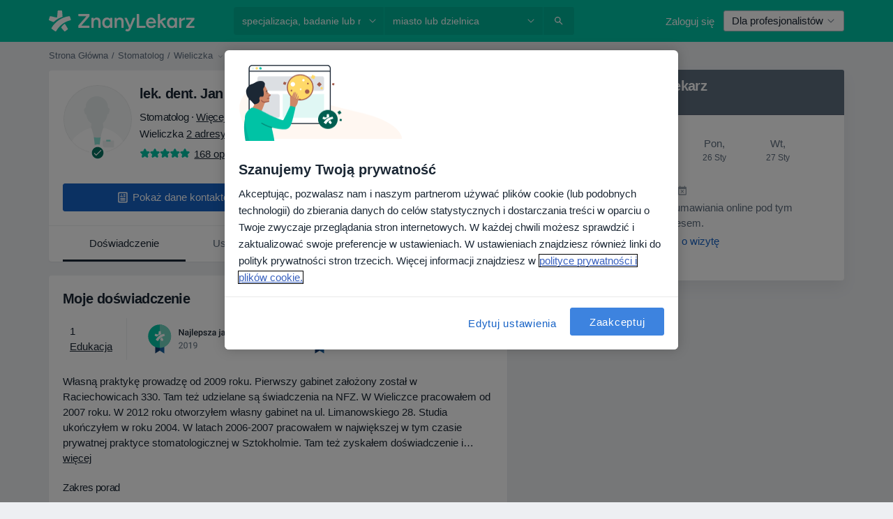

--- FILE ---
content_type: text/javascript; charset=utf-8
request_url: https://platform.docplanner.com/js/ReportAbuseModule-chunk-382c8943.js
body_size: 1659
content:
"use strict";(self.webpackChunkmonolith_app=self.webpackChunkmonolith_app||[]).push([[81153],{41064:function(T,p,e){e.d(p,{I:function(){return l},T:function(){return c}});const l="GETTER_CONFIG_GET_PARAM",c="MUTATION_CONFIG_SET_APP_CONFIG"},73925:function(T,p,e){e.d(p,{A:function(){return N},e:function(){return v}});var l=e(44492),c=e(82374),f=e(41064);const u={appConfig:{}},A={[f.I]:o=>n=>o.appConfig[n]},y={[f.T](o,n){o.appConfig=n}},C={state:u,mutations:y,getters:A};function I(){return o=>{o.registerModule("config",C)}}var S=(o,n,s)=>new Promise((t,r)=>{var d=i=>{try{a(s.next(i))}catch(g){r(g)}},h=i=>{try{a(s.throw(i))}catch(g){r(g)}},a=i=>i.done?t(i.value):Promise.resolve(i.value).then(d,h);a((s=s.apply(o,n)).next())});let m=!1;const E=(o,n)=>{m||(I()(n),n.commit(f.T,o.getAppConfig()),m=!0)},v=o=>{o.prototype.$localStorageName||(o.prototype.$localStorageName="doctor_questions_panel",Object.defineProperty(o.prototype,"$localStorage",{value:new l.A(localStorage)}))};function N(o,n,s){return S(this,null,function*(){s.prototype.$config=o,o.isProd()&&(s.config.errorHandler=t=>{(0,c.A)(t)}),v(s),n&&E(o,n)})}},83967:function(T,p,e){e.r(p),e.d(p,{default:function(){return n}});var l=e(457),c=e(48760),f=e(66474),u=e.n(f),A=e(73925),y=function(){var t=this,r=t._self._c;return r("div",{staticClass:"text-left d-inline"},[t.directLoginRoute?r("a",{staticClass:"small text-muted report-abuse-link",attrs:{href:t.loginHref}},[t.opinionUserName?r("span",{staticClass:"sr-only"},[t._v(`
      `+t._s(t.reportAbuseSrContent)+`
    `)]):t._e(),t._v(`

    `+t._s(t.$trans("report_abuse"))+`
  `)]):r("a",{staticClass:"small text-muted report-abuse-link",attrs:{href:"#"},on:{click:function(d){return d.preventDefault(),t.toggleModal.apply(null,arguments)}}},[t.opinionUserName?r("span",{staticClass:"sr-only"},[t._v(`
      `+t._s(t.reportAbuseSrContent)+`
    `)]):t._e(),t._v(`

    `+t._s(t.reportAbuseLabel)+`
  `)]),t._v(" "),r("dp-dialogs-container")],1)},C=[],I=e(75128),S=e(9552),m={name:"ReportAbuse",components:{DpDialogsContainer:l.$5},props:{csrfToken:{type:String,required:!0},opinionId:{type:Number,required:!0},opinionAbuseReportUrl:{type:String,required:!0},doctorDisplayName:{type:String,required:!0},requestEditUrl:{type:String,required:!0},doctorIsVerified:{type:Boolean,required:!0},opinionUserName:{type:String,default:""}},computed:{reportAbuseLabel(){return(0,I.Z)(this.$trans("report_abuse"))},reportAbuseSrContent(){return this.$trans("a11y_sr_report_abuse",{"%{name}":this.opinionUserName})},directLoginRoute(){return!this.isLoggedIn&&!this.canReportViaEmail},canReportViaEmail(){return this.$gateKeeper.hasAccess(S.mF_)},isLoggedIn(){return this.$config.getConst("IS_LOGGED")},loginHref(){return this.$config.getConst("SSO_SOCIAL_CONNECT_REDIRECT_URL")}},methods:{toggleModal(){if(this.canReportViaEmail&&!this.isLoggedIn){this.$dialogs.open(()=>Promise.all([e.e(84121),e.e(94288),e.e(59804)]).then(e.bind(e,59804)),{loginHref:this.loginHref,opinionId:this.opinionId,doctorDisplayName:this.doctorDisplayName,requestEditUrl:this.requestEditUrl,doctorIsVerified:this.doctorIsVerified});return}this.$dialogs.open(()=>Promise.all([e.e(84121),e.e(94288),e.e(56751)]).then(e.bind(e,56751)),{csrfToken:this.csrfToken,opinionId:this.opinionId,opinionAbuseReportUrl:this.opinionAbuseReportUrl})}}},E=m,v=e(14486),N=(0,v.A)(E,y,C,!1,null,"7d26621a",null),o=N.exports;function n(s,t,r){const d=[...document.querySelectorAll('[data-id="report-abuse"]')];u().use(c.qL,{i18n:r}),u().use(l.Ay),u().prototype.$gateKeeper=t;function h(a){new(u())({i18n:r,gateKeeper:t,el:a,dialogs:new l.sI,name:"ReportAbuse",components:{ReportAbuse:o}})}(0,A.A)(s,null,u()).then(()=>{const a=document.querySelector('[data-id="doctor-opinions-list"]');a&&new MutationObserver(g=>{g.forEach(L=>{Array.from(L.addedNodes).forEach(R=>{if(!(R instanceof HTMLElement)||R.querySelector('[data-id="opinions-survey"]')!==null)return;const b=R.querySelector('[data-id="report-abuse"]');!b||h(b)})})}).observe(a,{childList:!0,subtree:!0}),d.length&&d.forEach(i=>{h(i)})})}}}]);
